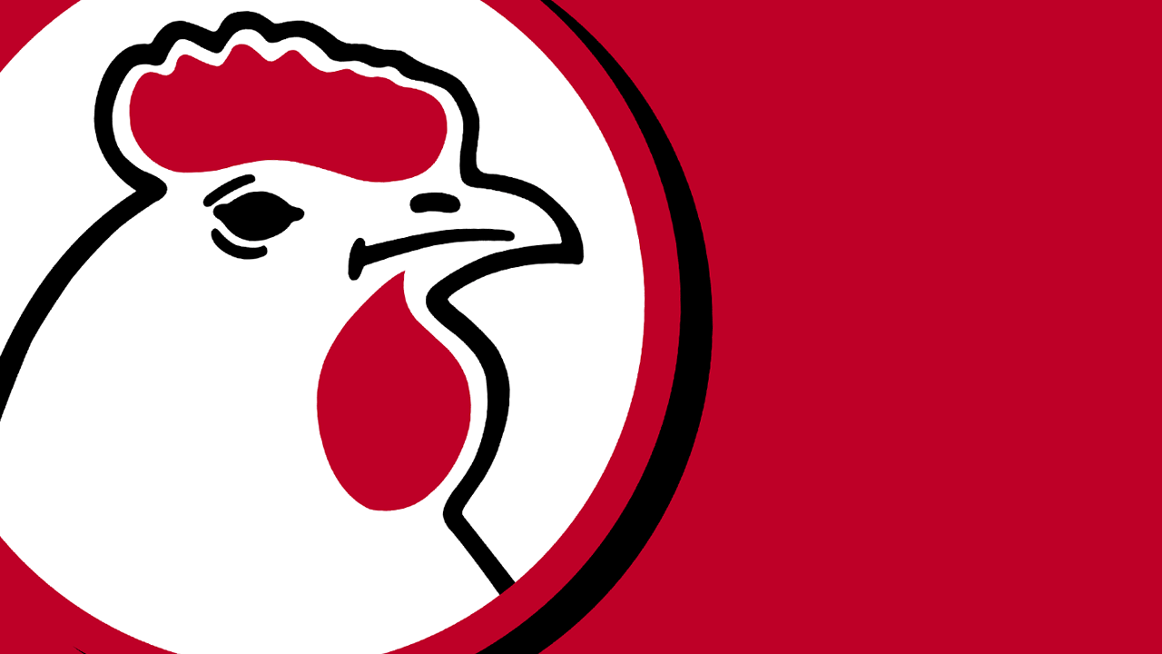

--- FILE ---
content_type: text/html
request_url: http://www.su-ma.com/homepage.html
body_size: 308
content:
<!DOCTYPE html PUBLIC "-//W3C//DTD HTML 4.01 Transitional//EN">

<html>

	<head>
		<meta http-equiv="content-type" content="text/html;charset=iso-8859-1">
		<meta name="generator" content="Adobe GoLive">
		<title>Untitled Page</title>
	</head>

	<body background="images/bg7.gif">
		<p></p>
	</body>

</html>